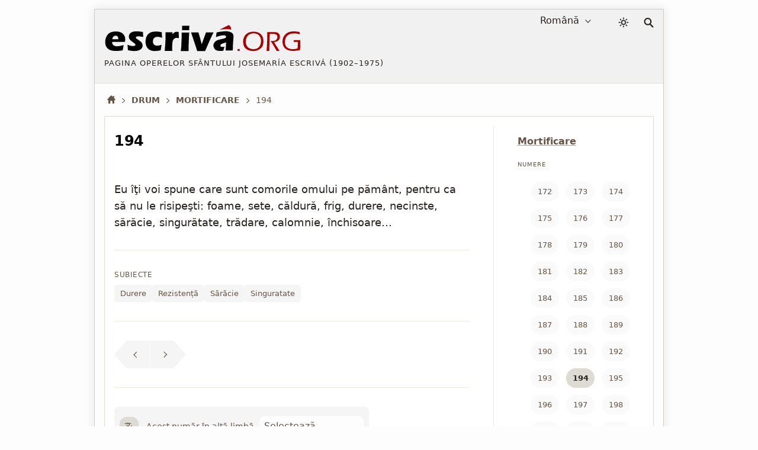

--- FILE ---
content_type: text/html; charset=utf-8
request_url: https://escriva.org/ro/camino/194/
body_size: 19075
content:
<!DOCTYPE html><html lang="ro"><head><meta charset="utf-8"><meta name="viewport" content="width=device-width"><meta name="color-scheme" content="dark light"><title>Drum · 194 · escriva.org</title><style>@view-transition{navigation:auto}body{min-height:50vh}body.random #content{min-height:50vh}#content,footer{display:none}:root{--white:#fff;--black:#000;--red-classic:#a00;--yellow:#ff0;--marron:#988067;--bg-brown:#ebe4d9;--bg-gray-f1:#f1f1f1;--bg-gray-f5:#f5f5f5;--bg-gray-fa:#fafafa;--bg-gray-fd:#fdfdfd;--fnt-body:#4d4d4d;--fnt-destacado:#4b443a;--fnt-black:#26221e;--fnt-medium-gray:#605c56;--fnt-breadcrumb:#654;--fnt-footer-cols:#656;--bd-gray-5:#585756;--bd-gray-9:#999;--bd-gray-a:#a4a098;--bd-gray-c:#cecbc4;--bd-gray-d:#dedbd4;--bd-gray-e:#ece9e3;--target-pulse:#070707b2;--target-pulse-2:#07070700;--hovertransition:.3s cubic-bezier(0.46,0.03,0.52,0.96);--sidebartransition:cubic-bezier(.17,.67,1,1)}:root.dark-mode{--white:#333;--black:#fff;--red-classic:#b00;--yellow:#aaa;--marron:#ddd;--bg-brown:#455;--bg-gray-f1:#202020;--bg-gray-f5:#282828;--bg-gray-fa:#303030;--bg-gray-fd:#333;--fnt-body:#ccc;--fnt-destacado:#ccc;--fnt-black:#ddd;--fnt-medium-gray:#dcb;--fnt-breadcrumb:#ddd;--fnt-footer-cols:#dcb;--bd-gray-5:#585756;--bd-gray-9:#888;--bd-gray-a:#a4a098;--bd-gray-c:#585756;--bd-gray-d:#505050;--bd-gray-e:#585756;--target-pulse:#888888b2;--target-pulse-2:#88888800}#sun{transition-duration:.4s;transition-timing-function:var(--hovertransition);transition-property:opacity,transform;opacity:1;transform:scale(1);transform-origin:center}#moon{transition-duration:.4s;transition-timing-function:var(--hovertransition);transition-property:opacity,transform;opacity:0;transform:scale(0.5);transform-origin:center}.dark-mode #sun{transition-duration:.7s;opacity:0;transform:scale(1.5)}.dark-mode #moon{opacity:1;transform:scale(1)}html,body,div,span,h1,h2,h3,h4,h5,h6,p,a,em,img,strong,sub,sup,b,i,ol,ul,li,fieldset,form,label,legend,article,aside,figure,footer,header,nav,section,address{margin:0;padding:0}ul,ol{list-style:none}html:lang(ar) h1,html:lang(ar) h2.title,html:lang(ar) .card-title{letter-spacing:0}html{background:var(--bg-gray-fd);color:var(--fnt-body);font-family:system-ui,sans-serif;font-size:16px;line-height:1.5385;font-variant-numeric:lining-nums;text-rendering:optimizeSpeed;-webkit-tap-highlight-color:#0003;scrollbar-gutter:stable;-webkit-text-size-adjust:none;text-size-adjust:none}a{color:inherit;text-decoration:underline;text-underline-offset:2px;text-decoration-skip-ink:none;text-decoration-style:solid;text-decoration-thickness:from-font;text-decoration-color:var(--bd-gray-a)}header a,.books-grid a,.missing-books-snap-slide a,.indices-home a,#sidebar ul a,.pagination a,.subjects a,.abecedario a,.socials a,.point-number a:not(.no-numeros),a.note,.breadcrumb a{text-decoration:none}svg{width:16px;height:16px;display:block;fill:currentColor;stroke-width:0;stroke:currentColor}#skip a{position:absolute;left:-10000px;top:auto;width:1px;height:1px;padding:5px;display:inline-block;margin:10px;overflow:hidden}.hidden-label{position:absolute;clip:rect(1px,1px,1px,1px);padding:0;border:0;height:1px;width:1px;overflow:hidden;color:var(--black);background:var(--white)}#cabecera{display:grid;gap:20px;grid-template-areas:"logo lang dark search";grid-template-columns:1fr auto 28px 17px;padding:4px 16px;font-size:16px;color:var(--fnt-black);-webkit-user-select:none;user-select:none;background:var(--bg-gray-f1);margin-bottom:16px;border-bottom:1px solid var(--bd-gray-d);-webkit-tap-highlight-color:transparent}.homepage #cabecera{margin-bottom:32px}#logo{grid-area:logo}#lang-selection{grid-area:lang;margin-right:16px;position:relative}#colormode{grid-area:dark}#btndarklight{padding:9px 5px}form,fieldset{border-style:none}input,button,textarea,select{font:inherit;color:inherit;-webkit-appearance:none;-moz-appearance:none;appearance:none;border-radius:0}button{all:unset}input[type="search"]::-webkit-search-decoration,input[type="search"]::-webkit-search-cancel-button,input[type="search"]::-webkit-search-results-button,input[type="search"]::-webkit-search-results-decoration{display:none}main,.stats-wrap{padding:0 16px}.contenidoysidebar,.full{background:var(--white)}select{width:fit-content;padding:3px 6px;background-color:transparent;cursor:pointer;border:0}select::-webkit-scrollbar{width:5px}.arrow{width:10px;height:10px;position:absolute;top:11px;pointer-events:none}.icon-logo{width:clamp(150px,calc(88px + 19vw),383px);height:auto}#dot,#org,#acento{color:var(--red-classic);fill:currentColor}.dark-mode #escriva{fill:var(--fnt-black)}.logo-claim{font-size:13px;line-height:1.4;letter-spacing:1px;text-transform:uppercase;margin-top:9px}.icon-color-mode{width:18px;height:auto;stroke-width:.5px}.icon-lupa{width:17px;height:auto}#search{grid-area:search;position:relative;padding:10px 0}#input_search{display:block;position:absolute;top:14px;right:5px;opacity:0;width:36px;height:33px;border:1px solid transparent;background:var(--white);color:var(--bg-gray-f5);font-size:16px;padding:9px 10px 8px 15px;cursor:pointer}#button-search{all:unset;opacity:0;transition:none;position:absolute;right:5px;top:14px;width:26px;height:34px;z-index:-1}</style><style media="screen and (min-width: 576px)">#showsidebar,#closesidebar{display:none}html{margin:0 16px}body{margin:15px 15px 40px 15px;border:1px solid var(--bd-gray-c);box-shadow:0 0 15px 3px #0001;max-width:960px;margin-left:auto;margin-right:auto}#cabecera{max-width:960px;margin-left:auto;margin-right:auto;align-content:start;align-items:start}.logo-titulo{padding:20px 0}#select_lang{padding-right:25px;direction:rtl;text-align:right}#select_lang:focus,#select_lang:active{direction:ltr;text-align:left}.arrow{right:5px}</style><style media="screen and (max-width: 576px), print">#showsidebar,#closesidebar{display:block}.logo-titulo{padding:20px 16px}#lang-selection{display:none}.homepage #lang-selection{display:block;margin-left:16px}.homepage #btndarklight{margin-right:16px}.homepage #search{margin:0 15px 0 0}@media(min-width:334px){.has-sidebar #cabecera{gap:24px}}#cabecera{grid-template-areas:"logo dark search";grid-template-columns:1fr auto auto;align-content:center;align-items:center;padding:0 16px 0 0;gap:16px;touch-action:manipulation}.has-sidebar #cabecera{grid-template-areas:"logo dark search sidebar";grid-template-columns:1fr auto auto auto}.homepage #cabecera{gap:5px;padding:0 0 5px 0;grid-template-areas:"logo logo logo" "lang dark search";grid-template-rows:auto 36px}.homepage #logo{border-bottom:1px solid var(--bd-gray-c)}.logo-claim{display:none}.homepage .logo-claim{display:block;font-size:12px}#select_lang{padding-left:20px}.arrow{left:0}</style><meta name="description" content="Text aparținând numărului 194 din cartea „Drum” de Josemaría Escrivá de Balaguer, în capitolul „Mortificare”."><meta name="twitter:card" content="summary"><meta name="twitter:site" content="@sjosemaria"><meta name="twitter:dnt" content="on"><meta name="twitter:widgets:csp" content="on"><meta property="og:site_name" content="escriva.org"><meta property="og:url" content="https://escriva.org/ro/camino/194/"><meta property="og:image" content="https://escriva.org/escriva-org-redes-600.png"><meta property="og:title" content="Drum · 194 · escriva.org"><meta property="og:description" name="description" content="Text aparținând numărului 194 din cartea „Drum” de Josemaría Escrivá de Balaguer, în capitolul „Mortificare”."><link rel="manifest" href="/ro/manifest.json" crossorigin="use-credentials"><link rel="icon" href="/favicon.ico" sizes="any"><link rel="icon" href="/favicon.svg" type="image/svg+xml"><link rel="mask-icon" href="/safari-pinned-tab.svg" color="#555555"><meta name="application-name" content="escriva.org"><meta name="theme-color" media="(prefers-color-scheme: light)" content="#434343"><meta name="theme-color" media="(prefers-color-scheme: dark)"  content="#26221e"><link rel="canonical" href="https://escriva.org/ro/camino/194/"><script type=speculationrules> { "prefetch": [ { "where": { "href_matches": "/*" }, "eagerness": "immediate" } ], "prerender": [ { "where": { "href_matches": "/*" }, "eagerness": "moderate" } ] } </script></head><body id="body" class="pointview has-sidebar camino"><div id="skip"><a href="#content">Treceți la Conținutul principal</a></div><header><div id="cabecera"><div id="logo"><a href="/ro/" title="Acasă · escriva.org"><div class="logo-titulo"><div class="logo-autor"><svg class='icon-logo' viewBox="0 0 188 28" aria-label="Logo escriva.org"><path id="acento" fill="#a00" d="m119.6 1.3-9.2 4.6c1.8-.3 3.7-.6 5.5-.6 4.2-.2 5.7.5 5.7.5.7-2.6-2-4.5-2-4.5h0z"></path><path id="escriva" fill="#000" d="m19.9 17.6-12.3 0c0 .2 0 .4 0 .5 0 1.2.5 2.2 1.4 2.8.9.6 2 .9 3.3.9.8 0 1.7-.1 2.6-.3 1-.2 2.2-.5 3.7-.9-.1.7-.4 2.4-.9 5.1-1.4.3-2.5.4-3.4.5-.9.1-1.9.1-2.8.1-1.4 0-2.7-.1-3.8-.3-1.2-.2-2.2-.5-3-1-.8-.5-1.6-1.1-2.1-1.8-.6-.7-1-1.6-1.3-2.6-.3-1-.4-2-.4-3.1 0-1.5.3-2.9.9-4.4.6-1.4 1.4-2.6 2.3-3.4.9-.8 2-1.4 3.3-1.7 1-.3 2.2-.5 3.5-.5 1.3 0 2.6.1 3.8.5 1.2.3 2.2.8 3.1 1.6.8.8 1.4 1.6 1.8 2.6.4 1 .5 2 .5 3.1 0 .7-.1 1.4-.2 2.2l-.1.1.1 0 0 0zm-6.7-4.7c-.2-.4-.5-.8-.9-1-.4-.2-.9-.3-1.4-.3-.4 0-.7.1-1 .2-.3.1-.6.3-.9.5-.3.2-.5.5-.7.8-.2.3-.3.6-.4.8-.1.3-.2.6-.2 1.1h5.8c0-.2 0-.4 0-.5 0-.6-.1-1.1-.3-1.6l0 0v0zm19.7-.7c-.9 0-1.6.1-2 .3-.4.2-.6.5-.6.9 0 .1 0 .3.1.4.1.1.1.2.3.4.1.1.3.3.5.4.2.1.6.4 1.3.9s1.2.9 1.7 1.2c.7.5 1.2 1 1.5 1.4.4.4.6.9.8 1.4.2.5.3 1 .3 1.6 0 .8-.2 1.6-.6 2.3-.4.7-1 1.3-1.8 1.7-.8.5-1.7.8-2.6 1-1 .2-1.9.3-2.9.3-.7 0-1.5-.1-2.6-.2-1-.1-2.2-.3-3.6-.6-.027-.5-.052-1.014-.1-1.6-.054-.641-.1-1.3-.2-2.4l-.1-1.3c1.1.4 2.1.8 2.9 1 .8.2 1.6.3 2.3.3.6 0 1-.1 1.4-.2.4-.1.6-.3.8-.5.2-.2.2-.4.2-.6 0-.2-.1-.4-.2-.6-.1-.2-.4-.4-.8-.8-1-.7-1.8-1.3-2.5-1.9-.7-.6-1.3-1.1-1.7-1.5s-.6-.9-.8-1.4c-.2-.5-.3-1.1-.3-1.6 0-1 .3-1.9.8-2.7.6-.8 1.4-1.4 2.5-1.8 1.1-.4 2.4-.6 4-.6 1.6 0 3.7.2 6.2.6l.3 4.9c-1.8-.4-3.2-.7-4.5-.7zm18.2.5c-.342.011-1.2-.1-2.4.5-.7.4-1.2.9-1.5 1.5-.3.7-.5 1.4-.5 2.3 0 .9.1 1.6.4 2.3.3.6.8 1.1 1.4 1.4.7.3 1.4.5 2.2.5.4 0 .9 0 1.4-.1.6-.1 1-.2 1.4-.3.4-.1.9-.3 1.5-.5-.1.5-.2 1.3-.4 2.6l-.5 2.8c-1.8.4-3.6.7-5.4.7-1.3 0-2.4-.1-3.3-.4-1.1-.3-2.2-.8-3-1.6-.9-.8-1.6-1.7-2-2.8-.5-1.3-.8-2.7-.8-4.3 0-1.4.2-2.8.7-4.2.5-1.3 1.2-2.5 2.2-3.3 1-.9 2-1.4 3.2-1.8 1.2-.3 2.5-.4 3.9-.4.8 0 1.7 0 2.5.1.8.1 1.9.3 3.1.6l.009.407c0 .4.05.757.062 1.327 0 .4.049 1.068.1 2.1l.1 1.6c-1.9-1-3.9-1-4.366-1.035zm18.7 1c-.742-.077-1.3.1-1.8.3-.5.2-1 .5-1.3.9-.4.4-.7.9-.9 1.6-.2.6-.4 1.6-.5 2.9-.1 1.3-.1 2.9-.1 4.6 0 .6 0 1.4.1 2.3-1.321 0-2.4 0-3.6 0-1.1 0-2.4 0-3.7 0l.6-7.8.2-4.5c0-.8 0-1.6 0-2.5 0-.8 0-1.9 0-3.2 1.4 0 2.5 0 3.4 0 1 0 2.1 0 3.3 0l-.1 2c.5-.5.8-.9 1.1-1.2.3-.3.6-.5 1-.7.4-.2.8-.4 1.2-.5.4-.1.8-.1 1.3-.1.4 0 .9.1 1.4.2.011 1.312.062 2.286.1 3.2l.1 2.7c-.614.096-1.2-.1-1.8-.2l0 0zm11.8-10.8-.1 2.2c0 .3 0 .7 0 1.2-1.2 0-2.3 0-3.3 0-1.1 0-2.3 0-3.6 0 .1-1.4.1-2.5.1-3.3 0-.2 0-.6 0-1 1.4 0 2.6 0 3.6 0 1.3 0 2.5 0 3.368 0zm0 5.6c-.2 2.2-.4 4.2-.4 5.8-.1 1.7-.1 3.4-.2 5.3-.1 3.3-.1 5.6-.1 6.8-1.4 0-2.6 0-3.6 0-1 0-2.3 0-3.9 0 .2-1.4.3-2.6.4-3.5s.2-2.1.2-3.5c.1-1.4.1-3 .2-4.8.1-1.8.1-3.8.1-6.1 1.5 0 2.7 0 3.7 0 .8 0 2 0 3.6 0l0 0 0 0v0l0 0zm20.7 5.2-4.5 10.3-1 2.4c-1.4 0-2.6 0-3.7 0-1.1 0-2.4 0-3.9 0l-1.9-5.8-4-12.1c1.3 0 2.6 0 3.7 0 1.2 0 2.3 0 3.4 0 .2.8.6 2.2 1.2 4.2.6 2 1.2 4.4 1.9 7.2l.5-1.5c.1-.2.4-.9.8-2.2l2.8-7.7c1.3 0 2.5 0 3.6 0 1.2 0 2.4 0 3.6 0l-2.5 5.2v0zm21.4 3.2c-.2 2.3-.3 5.3-.4 9-1.1 0-2.3 0-3.4 0-1.1 0-2.3 0-3.5 0 .2-1.3.3-4 .5-8-.365.222-.734.393-1 .5-.268.085-.7.2-1.3.4-.6.2-1.09.362-1.5.506-.35.144-.616.266-.9.5-.257.184-.428.355-.6.6-.1.2-.2.4-.2.7 0 .4.2.7.5 1 .3.3.8.4 1.5.4.2 0 .452-.046.8-.1s.7-.1 1.2-.3c-.3.9-.7 2.2-1.2 4-1 .2-2 .2-2.9.2-1.4 0-2.7-.2-3.6-.6-1-.4-1.7-1-2.2-2-.5-.9-.8-1.8-.8-2.7 0-.6.1-1.1.3-1.6.2-.5.5-1 .9-1.5.4-.5.9-.9 1.4-1.3.6-.4 1.3-.7 2.3-1 1-.3 2.2-.6 3.6-.9.6-.1 1.191-.238 1.7-.4.479-.152.9-.3 1.1-.4.2-.1.358-.247.5-.4.137-.15.212-.252.3-.4.067-.126.1-.3.1-.5 0-.4-.2-.8-.6-1-.4-.2-.9-.4-1.7-.4-2 0-4.5.6-7.5 1.7.2-1.2.337-2.016.4-2.4s.177-1.083.3-2.1c3.4-.7 6.3-1.1 8.7-1.1 1.4 0 2.6.1 3.8.5 1.1.3 2 .8 2.7 1.5.6.7 1 1.7 1 3 0 .7-.1 2.1-.3 4.4l0 0 0 0 0 .2z"></path><path id="dot" fill="#a00" d="m129.912 26.366c-.408-.017-.736-.017-.977-.017-.256 0-.567 0-.992.017.033-.479.057-.864.057-1.144 0-.272.016-.537.016-.771.424.019.752.019.992.019.256 0 .568 0 .992-.019-.016.354-.04 1.009-.04 1.009l0 0c0 0-.04.623-.056.903l.008.003 0 0z"></path><path id="org" fill="#a00" d="m150.2 23.7c-.9.9-2 1.5-3.3 2-1.3.4-2.6.7-4.1.7-1.4 0-2.6-.2-3.9-.6-1.2-.4-2.3-1-3.2-1.8-.9-.8-1.5-1.8-1.9-2.9-.4-1.1-.6-2.3-.6-3.6 0-1.4.2-2.7.7-4 .5-1.3 1.2-2.4 2.1-3.2.9-.9 2-1.5 3.3-2 1.3-.4 2.6-.6 4.1-.6 1.3 0 2.6.2 3.7.6 1.2.4 2.2 1 3.1 1.9.9.9 1.5 1.9 1.9 2.9.4 1.1.6 2.3.6 3.5.1 1.3-.347 3.514-.5 4-.229.747-.5 1.3-.7 1.6-.231.337-.5.7-.592.805l-.5.5zm-1.7-12.4c-.6-.7-1.4-1.2-2.3-1.5-.9-.3-1.8-.5-2.8-.5-1.1 0-2.1.2-3 .5-1 .4-1.8.9-2.5 1.6-.7.8-1.2 1.6-1.6 2.7-.4 1-.5 2.1-.5 3.2 0 1 .2 2 .5 3 .3.9.8 1.7 1.5 2.4.7.6 1.4 1.1 2.4 1.4.9.3 1.9.5 2.9.5 1 0 2-.2 2.9-.5.9-.3 1.7-.8 2.4-1.6.7-.7 1.2-1.6 1.5-2.6.3-1 .5-2.1.5-3.2 0-1.2-.4-2.8-.5-3-.1-.3-.8-1.8-1.4-2.4l0 0 0 0zm18.9 4.5c.001 0-.776.799-1.4 1.1-.4.2-.9.4-1.5.5-.4.1-1 .2-1.7.3l2.3 3.7 2.4 3.7c.2.3.4.6.7 1.2-.7 0-1.1 0-1.4 0-.2 0-.7 0-1.4 0l-1-1.8c-.2-.4-.4-.7-.6-1-.2-.4-.4-.7-.6-1.1l-3-4.9c-.1-.2-.3-.5-.6-1 .7.1 1.3.2 1.8.2.9 0 1.7-.1 2.4-.4.7-.3 1.3-.7 1.7-1.4.4-.6.6-1.3.6-2.1 0-.4-.1-.8-.2-1.1-.1-.4-.3-.6-.6-.9-.294-.21-.571-.401-.8-.5-.323-.156-.5-.2-.9-.3-.4-.1-.8-.1-1.3-.1l-1.9 0c-.8 0-1.3 0-1.6 0-.3 6-.4 11.4-.5 16.4l-1.3 0c-.2 0-.6 0-1.3 0l.3-3.6.3-6.6.1-5.6c0-1.1 0-1.9 0-2.4 1.1 0 2 0 2.6 0 .6 0 1.3 0 2 0 .7 0 1.3 0 1.8 0 .8 0 1.6.1 2.3.2.7.1 1.3.4 1.8.8.5.4.9.9 1.2 1.4.3.6.337 1.202.387 1.884l0 .013c0 .2.1.4-.2 1.8-.085.358-.2.6-.333.805l-.222.363zm14.4-6.4c-1.2 0-2.3.2-3.4.5-1.1.4-2 .9-2.8 1.7-.8.7-1.4 1.7-1.7 2.7-.4 1.1-.6 2.2-.6 3.4 0 1 .2 2 .5 2.9.3.9.8 1.7 1.5 2.2.7.6 1.4 1 2.4 1.3.9.3 2 .5 3.1.5.6 0 1.3-.1 2.2-.2.8-.1 1.7-.3 2.5-.6l.3-6.3h-1.2c-.8 0-1.8 0-2.9.1.052-.612.078-1.19.1-1.8 1.5 0 2.7 0 3.5 0 .9 0 1.9 0 3 0-.134 2.621-.296 5.784-.4 9.6-2.7.6-5 .9-6.9.9-1.4 0-2.8-.2-4-.6-1.3-.4-2.4-.9-3.3-1.7-.9-.7-1.5-1.7-2-2.9-.4-1.2-.7-2.4-.7-3.7 0-1.5.3-2.9.8-4.2.6-1.3 1.4-2.4 2.4-3.3 1-.9 2.2-1.5 3.4-1.9 1.3-.4 2.7-.6 4.2-.6 1.7 0 3.6.2 5.7.7.021.701.05 1.388.1 2.2-1.2-.4-2.3-.7-3.2-.8-1.151-.1-1.9-.1-2.6-.1l0 0z"></path></svg></div><div class="logo-claim">Pagina operelor Sfântului Josemaría Escrivá (1902&#65279;–&#65279;1975) </div><h1 class="hidden-label">escriva.org</h1></div></a></div><div id="lang-selection"><label for="select_lang" class="hidden-label">Selectare de limbă</label><select id="select_lang"><option value='/es/' >Español</option><option value='/bg/' >Български</option><option value='/ca/' >Català</option><option value='/cs/' >Česky</option><option value='/de/' >Deutsch</option><option value='/en/' >English</option><option value='/eu/' >Euskara</option><option value='/fi/' >Suomi</option><option value='/fr/' >Français</option><option value='/gl/' >Galego</option><option value='/hr/' >Hrvatski</option><option value='/it/' >Italiano</option><option value='/ja/' >日本語</option><option value='/ko/' >한국어</option><option value='/lt/' >Lietuvių</option><option value='/lv/' >Latviešu</option><option value='/hu/' >Magyar</option><option value='/nl/' >Nederlands</option><option value='/pl/' >Polski</option><option value='/pt-br/' >Portuguese (Brazil)</option><option value='/pt-pt/' >Portuguese (Portugal)</option><option value='/ro/' selected='selected'>Română</option><option value='/ru/' >Русский</option><option value='/sk/' >Slovenčina</option><option value='/sl/' >Slovenščina</option><option value='/sv/' >Svenska</option><option value='/zh-hans/' >简体中文</option><option value='/zh-hant/' >繁體中文</option></select><svg class='arrow' viewBox='0 0 56 32' ><polyline fill='none' stroke='currentColor' stroke-width='6' stroke-linecap='round' stroke-linejoin='round' points='50,4 28,28 5,4'></polyline></svg></div><div id="colormode"><button id="btndarklight" title="Activare mod culoare"><svg class='icon-color-mode' viewBox="0 0 24 24"><title>Icon color mode</title><path id="moon" d="m22 12.9c0-.2 0-.5-.2-.7-.3-.4-1-.5-1.4-.2-.9.7-2.1 1.1-3.2 1.2-1.4.1-2.8-.3-4-1.2-1.3-1-2.1-2.4-2.4-3.9s.1-3.1 1.1-4.5c.1-.2.2-.4.2-.7-.1-.6-.5-1-1.1-.9-2.3.2-4.3 1.2-5.9 2.7-1.7 1.6-2.9 3.8-3.1 6.4-.3 2.7.6 5.3 2.3 7.3s4 3.3 6.8 3.6 5.3-.6 7.3-2.3 3.3-4 3.6-6.8zm-2.4 1.8c-.5 1.4-1.3 2.5-2.4 3.4-1.6 1.3-3.6 2-5.8 1.8s-4.1-1.3-5.4-2.9-2-3.6-1.8-5.8c.2-2 1.1-3.8 2.5-5.1.8-.7 1.7-1.3 2.7-1.7-.5 1.3-.6 2.6-.4 3.9.3 2 1.4 3.9 3.2 5.2 1.6 1.2 3.4 1.7 5.3 1.5.8-.1 1.5-.2 2.2-.5z"></path><path id="sun" d="m17.4 11.9c0-1.5-.7-3-1.6-3.9-1-.8-2.5-1.6-3.9-1.6-1.4 0-3 .7-3.9 1.6s-1.6 2.5-1.6 3.9c0 1.4.7 3 1.6 3.9 1 .9 2.4 1.6 3.9 1.6 1.4 0 3-.7 3.9-1.6.8-1 1.6-2.5 1.6-3.9zm-1.9 0c0 1-.3 1.9-1.1 2.5-.8.7-1.5 1.1-2.5 1.1-1 0-2-.3-2.5-1.1-.7-.8-1.1-1.5-1.1-2.5 0-1 .3-2 1.1-2.5.8-.7 1.5-1.1 2.5-1.1 1 0 1.9.3 2.5 1.1.7.6 1.1 1.5 1.1 2.5zm-4.5-10.1v1.9c0 .6.3.9.9.9.6 0 .9-.3.9-.9v-1.9c0-.6-.3-.9-.9-.9-.6 0-.9.3-.9.9zm0 18.3v1.9c0 .6.3.9.9.9.6 0 .9-.3.9-.9v-1.9c0-.6-.3-.9-.9-.9-.6.1-.9.4-.9.9zm-6.9-14.7 1.3 1.3c.3.3.9.3 1.3 0 .3-.3.3-.9 0-1.3l-1.3-1.3c-.3-.3-.9-.3-1.3 0-.3.4-.3 1 0 1.3zm13.1 13 1.3 1.3c.3.3.9.3 1.3 0 .4-.3.3-.9 0-1.3l-1.3-1.3c-.3-.3-.9-.3-1.3 0-.5.4-.5 1 0 1.3zm-15.4-5.6h1.9c.6 0 .9-.3.9-.9 0-.6-.3-.9-.9-.9h-1.9c-.6 0-.9.3-.9.9 0 .6.3.9.9.9zm18.3 0h1.9c.6 0 .9-.3.9-.9 0-.6-.3-.9-.9-.9h-1.9c-.6 0-.9.3-.9.9.1.6.4.9.9.9zm-14.7 6.9 1.3-1.3c.3-.3.3-.9 0-1.3-.3-.3-.9-.3-1.3 0l-1.3 1.3c-.3.3-.3.9 0 1.3.4.3 1 .3 1.3 0zm13-13 1.3-1.3c.3-.3.3-.9 0-1.3-.3-.4-.9-.3-1.3 0l-1.3 1.3c-.3.3-.3.9 0 1.3.4.4 1 .4 1.3 0z"></path></svg></button></div><script> let darkModeState = false; const useDark = window.matchMedia("(prefers-color-scheme: dark)"); function toggleDarkMode(state) { document.documentElement.classList.toggle("dark-mode", state); darkModeState = state; } function setDarkModeLocalStorage(state) { localStorage.setItem("dark-mode", state); } toggleDarkMode(localStorage.getItem("dark-mode") == "true"); useDark.addListener((evt) => toggleDarkMode(evt.matches)); btndarklight.addEventListener("click", () => { darkModeState = !darkModeState; toggleDarkMode(darkModeState); setDarkModeLocalStorage(darkModeState); }); </script><div id="search"><svg class='icon-lupa' viewBox="0 0 32 32" aria-hidden="true"><path fill="none" stroke-width="4" stroke-linecap="round" d="M20 20l9 9M13 2c5.5 0 10 4.5 10 10 0 5.5-4.5 10-10 10C7.5 22 3 17.5 3 12 3 6.5 7.5 2 13 2z"></path></svg><form action="/ro/search/" method="get"><fieldset><legend class="hidden-label">Caută</legend><span id="label-search" class="hidden-label">Caută text...</span><div id="tapar"><div id="popup"><input type="search" enterkeyhint="search" id="input_search" name="query" placeholder="Caută…" title="Caută…" aria-labelledby="label-search" autocomplete="off"><input type="submit" id="button-search" value="" aria-labelledby="label-search" title="Caută" tabindex="-1"></div></div></fieldset></form></div><button id="showsidebar" type="button" title="Bară laterală"><svg class='icon-show-sidebar' viewBox="0 0 32 32"><path d="m4.6 31.5h22.8c2.7 0 4.1-1.8 4.1-5.2v-20.5c0-3.5-1.4-5.2-4.1-5.2h-22.8c-2.7 0-4.1 1.7-4.1 5.2v20.6c-.1 3.4 1.3 5.1 4.1 5.1zm.7-2.9c-1.1 0-1.8-.9-1.8-2.6v-19.8c0-1.7.6-2.6 1.8-2.6h12.7v25h-12.7zm21.1-25c1.3 0 2 .9 2 2.6v19.8c0 1.7-.7 2.6-2 2.6h-5.7v-25h5.7zm-3.4 5.1h3.6c.5 0 1-.5 1-.9 0-.5-.4-1-1-1h-3.6c-.5 0-.9.4-.9 1 0 .4.4.9.9.9zm0 4.6h3.6c.5 0 1-.5 1-1 0-.5-.4-.9-1-.9h-3.6c-.5 0-.9.4-.9.9 0 .6.4 1 .9 1zm0 4.3h3.6c.5 0 1-.4 1-.9s-.4-1-1-1h-3.6c-.5 0-.9.4-.9 1s.4.9.9.9zm0 8.1h3.6c.5 0 1-.4 1-.9 0-.5-.4-.9-1-.9h-3.6c-.5 0-.9.4-.9.9 0 .5.4.9.9.9zm0-4.1h3.6c.5 0 1-.4 1-.9 0-.5-.4-.9-1-.9h-3.6c-.5 0-.9.4-.9.9 0 .5.4.9.9.9z"></path></svg></button></div></header><style>body{min-height:auto}#content,footer{display:block}#skip a:focus{position:static;width:auto;height:auto}h1,h2,ul,.destacado,.pre-destacado,.pagination,#label,.icon-logo{text-wrap:balance}img{border:0;max-width:100%;height:auto;font-style:italic;color:var(--fnt-breadcrumb)}img,picture,source{display:block}::placeholder{opacity:1;font-style:italic;color:var(--fnt-breadcrumb)}hr{margin:40px 0;height:0;border-top:0;border-bottom:1px solid var(--bd-gray-a)}.scriptural-view hr{margin:0 0 20px 0;border-bottom:1px solid var(--bd-gray-e)}a:focus-visible,input:focus-visible,select:focus-visible,button:focus-visible,a:focus .logo-titulo{outline:3px solid #a009;outline-offset:-2px}a:focus:not(:focus-visible),input:focus:not(:focus-visible),select:focus:not(:focus-visible),button:focus:not(:focus-visible),a:focus:not(:focus-visible) .logo-titulo{outline:0}input:focus{border-color:transparent}option{color:var(--fnt-black);background:var(--bg-gray-f1)}#input_search:focus{opacity:1;width:378px;height:34px;cursor:auto;outline:0;color:var(--fnt-body);border:1px solid var(--bd-gray-5);transition:box-shadow .5s,width .5s,background .5s,color 1s,opacity .1s,border-color .1s}#popup{outline:0}#tapar{position:absolute;top:-13px;right:-10px}#tapar:focus-within{width:920px;height:70px}@media(hover:hover){#cabecera a:hover{background:inherit}}h1,h2,h3,h4,h5,h6{font-weight:normal}address{font-style:normal}@media(hover:hover){a:hover,.pagination a:hover,.chapter .point-number>h2>a:not(.no-numeros):hover{background:var(--bg-brown);transition:all var(--hovertransition)}}@keyframes target-anim{0%{background-color:var(--yellow);box-shadow:0 0 0 0 var(--target-pulse);border-radius:16px}50%{background-color:inherit;box-shadow:0 0 0 10px var(--target-pulse-2);border-radius:16px}100%{background-color:inherit;box-shadow:0 0 0 0 var(--target-pulse-2);border-radius:16px}}a:target,.sub-subject:target>div,.scriptural-view p:target,h2:target{animation-name:target-anim;animation-duration:1s}@keyframes target-anim-puntos{0%{background-color:var(--yellow);box-shadow:0 0 0 0 var(--target-pulse);border-radius:16px}50%{background-color:var(--bg-gray-f1);box-shadow:0 0 0 10px var(--target-pulse-2);border-radius:16px}100%{background-color:var(--bg-gray-f1);box-shadow:0 0 0 0 var(--target-pulse-2);border-radius:16px}}h2 a:target{animation-name:target-anim-puntos}:target{scroll-margin-top:4em;outline:none !important}.destacado{color:var(--fnt-breadcrumb);font-size:10px;text-transform:uppercase;padding:6px 0;margin-bottom:8px;width:100%;letter-spacing:1px}.pre-destacado{color:var(--fnt-breadcrumb);font-size:16px;font-weight:bold;line-height:1.3;margin-bottom:15px}.libro{text-transform:uppercase}@media(hover:hover){#lang-selection:hover select,#lang-selection:hover .arrow{color:var(--red-classic);transition:all var(--hovertransition)}}@media(hover:hover){.icon-logo:hover #escriva{stroke-width:.15px;stroke:var(--black)}.icon-logo:hover #dot,.icon-logo:hover #org{transition:fill 2s ease .2s;fill:var(--fnt-black)}@keyframes accent{0%{fill:var(--fnt-black)}100%{fill:transparent;transform:scale(0.3) translate(100%,-100%) rotate(400deg)}}.icon-logo:hover #acento{fill:var(--fnt-black);animation:1s ease-in 2s forwards accent;transform-box:fill-box;transform-origin:50% 50%}.breadcrumb .inicio:hover .icon-casita{transform:scale(1.15);opacity:.9}}@media(hover:hover){#search:hover .icon-lupa,#btndarklight:hover .icon-color-mode,#showsidebar:hover .icon-show-sidebar,#closesidebar:hover .icon-close-sidebar{color:var(--red-classic);transition:all var(--hovertransition)}#search:hover,#btndarklight:hover,#showsidebar:hover,#closesidebar:hover{cursor:pointer}}h1{color:var(--black);font-weight:bold;font-size:24px;line-height:1.3;letter-spacing:-.5px;margin:10px 0 32px 0}.book h1{text-transform:uppercase}h2.title{font-weight:bold;font-size:20px;line-height:1.3;letter-spacing:-.5px;margin:48px 0 16px 0}.description{font-size:16px;line-height:1.3;text-transform:uppercase}.imperavi-body .chapter-description{font-size:16px;line-height:1.3;font-style:italic;margin:50px 0}.breadcrumb{color:var(--fnt-breadcrumb);font-size:14px;line-height:1.8;text-transform:uppercase;padding-bottom:14px;-webkit-tap-highlight-color:transparent}.breadcrumb span,.breadcrumb svg,.breadcrumb a{display:inline;vertical-align:baseline;line-height:19px;-webkit-box-decoration-break:clone;box-decoration-break:clone}.breadcrumb a{font-weight:bold;margin-right:3px}.breadcrumb a::after{content:url("data:image/svg+xml,%3Csvg xmlns='http://www.w3.org/2000/svg' viewBox='0 0 32 56'%3E%3Cpath fill='none' stroke-width='7' stroke-linecap='round' stroke-linejoin='round' stroke='%23654' d='M1.479,0.781l28.8,26.403l-28.8,27.595'%3E%3C/path%3E%3C/svg%3E");display:inline-block;height:auto;width:5px;padding:0 3px 0 6px}html:lang(ar) .breadcrumb a::after{padding:0 3px 3px 6px;transform:rotate(-180deg)}.dark-mode .breadcrumb a::after{content:url("data:image/svg+xml,%3Csvg xmlns='http://www.w3.org/2000/svg' viewBox='0 0 32 56'%3E%3Cpath fill='none' stroke-width='7' stroke-linecap='round' stroke-linejoin='round' stroke='%23ddd' d='M1.479,0.781l28.8,26.403l-28.8,27.595'%3E%3C/path%3E%3C/svg%3E")}.breadcrumb span{padding:0 5px}.breadcrumb a:hover::after{background:var(--bg-gray-fd)}.icon-casita{height:14px;width:auto;margin-bottom:-1px;padding-right:5px}.icon-arrow{color:var(--fnt-breadcrumb);transform:rotate(-90deg);height:6px;width:auto}html:lang(ar) .icon-arrow{transform:rotate(90deg)}.prev .icon-arrow{transform:rotate(90deg)}html:lang(ar) .prev .icon-arrow{transform:rotate(-90deg)}a.inicio{padding-left:5px}@media(hover:hover){a.inicio{background:inherit}}.eula ul{text-wrap:auto}.eula-date{font-style:italic}.imperavi-body{color:var(--fnt-black);font-size:18px;line-height:1.61;text-wrap:pretty}.imperavi-body p,.imperavi-body h2,.imperavi-body>div{margin-bottom:20px}.imperavi-body h2,.imperavi-body h3,.imperavi-body h4,.imperavi-body h5,.imperavi-body h6{font-size:inherit;font-weight:bold;width:fit-content;padding-right:10px;margin-right:-10px;padding-left:10px;margin-left:-10px}.imperavi-body>ul{margin-bottom:0}.question{font-weight:bold}sup{font-size:12px;vertical-align:top}.imperavi-body li{padding-bottom:15px}.imperavi-body ul{list-style:square inside none}.imperavi-body ol{list-style:decimal inside none}.bottom-block:not(:empty){color:var(--fnt-breadcrumb);margin:32px 0;border-top:1px solid var(--bd-gray-e);padding-top:32px}#select_translate{line-height:1.4;font-size:16px;text-decoration:none;background:var(--bg-gray-fd);border-radius:8px;padding:6px 8px}@media(hover:hover){#select_translate:hover{color:inherit;transition:background var(--hovertransition);background:var(--bg-brown)}}#translate-selection{display:grid;grid-template-columns:36px auto auto;gap:9px;align-items:center;width:fit-content;font-size:14px;line-height:1.2;background:var(--bg-gray-f5);border-radius:8px;padding:16px 9px}.icon-translate{width:16px;height:auto;background:var(--bd-gray-d);border-radius:12px;padding:8px}.socials{display:flex;flex-wrap:wrap;gap:12px;align-items:center;justify-content:flex-end;margin-left:auto;min-height:46px;font-size:12px;line-height:14px}.socials>li{cursor:pointer}.socials li>a,.socials li>button{display:block;text-align:center}.socials span{color:var(--fnt-breadcrumb);font-size:8.7px;line-height:1;padding:3px 4px;border-radius:5px;letter-spacing:.5px;text-transform:uppercase}#is_api,.is_2014{display:none}.icon-share{margin:0 auto 3px auto;width:32px;height:auto;color:var(--fnt-medium-gray)}.icon-sr-embed{stroke-width:.7;stroke:#fff}@media(hover:hover){.socials a:hover{background:inherit}.socials li:hover span{color:var(--black);background:var(--bg-gray-f1);transition:color var(--hovertransition),background var(--hovertransition)}.socials li:hover .icon-share{color:var(--black);transition:color var(--hovertransition)}}.sidebar-box{margin-bottom:32px}.sidebar-box li{color:var(--fnt-breadcrumb);line-height:1.35}.sidebar-box>ul>li>a{display:block;padding:8px 5px}.sidebar-box .points li{margin:0;border-bottom:0;border-radius:16px;overflow:hidden}.sidebar-box>ul.points>li>a{border-radius:16px}.sidebar-box .points li:not(.current-chapter) a{background:var(--bg-gray-fa)}.sidebar-box .current-chapter{background:var(--bd-gray-d);font-weight:600;color:var(--fnt-black);cursor:default}.sidebar-box .points .current-chapter{border-radius:16px;padding:8px 5px}.sidebar-box>ul>li.book-list>a,.book-list.current-chapter{padding:10px 0}@media(hover:hover){.sidebar-box a:hover{background:var(--bg-gray-f5);transition:background var(--hovertransition)}.sidebar-box .points a:hover{border-radius:16px}}.points{display:grid;grid-template-columns:repeat(auto-fit,3rem);justify-content:center;gap:12px;margin:16px 0 44px 0;font-size:13px;line-height:1;text-align:center;min-width:110px}.listas-de-puntos .current-chapter,.points-as-list .current-chapter div{padding:8px 5px}@media(hover:hover){.sidebar-box li:not(.current-chapter):not(.empty-mother) a:hover,.book .sidebar-box li:not(.current-chapter):not(.empty-mother):hover,.pre-destacado>a:hover{transition:background var(--hovertransition);background:var(--bg-brown)}}div.book-chapter-list{font-size:13px;text-transform:uppercase;color:var(--fnt-breadcrumb);margin:30px 0 10px 0}div.book-intros-list{font-size:16px;font-style:italic;color:var(--fnt-breadcrumb);margin:30px 0 10px 0}.point-number{display:flex;margin-bottom:12px}.point-number:not(.first){margin-top:48px}.pointview .point-number{margin-top:0}.point-number>h2>a{padding:5px}.chapter .point-number>h2{line-height:1.2;margin-top:6px;margin-bottom:6px}.chapter .point-number>h2>a:not(.no-numeros){display:block;padding:6px 10px;border-radius:16px;background:var(--bg-gray-f1)}.chapter .point-number>h2>a.no-numeros{display:block;padding:0}#epigrafes li>a::before{content:"—";display:block;position:absolute;width:14px;height:20px}#epigrafes li>a>div{margin-left:24px}.pagination{display:flex;align-items:stretch;gap:10px}.pagination a,.current{display:flex;align-items:center;justify-content:center;font-size:13px;padding:16px;text-align:center;line-height:1.2;background:var(--bg-gray-f5);border-bottom:0}.pagination.chap,.pagination.poi.bottom{justify-content:end}.pagination a{color:var(--fnt-breadcrumb);font-size:13px}.pagination.poi a{background:var(--bg-gray-f5)}a.prev{clip-path:polygon(100% 0,100% 50%,100% 100%,21px 100%,0 50%,21px 0);padding-left:26px}html:lang(ar) a.prev{transform:rotate(180deg);padding-right:26px;padding-left:16px}a.next{clip-path:polygon(calc(100% - 21px) 0,100% 50%,calc(100% - 21px) 100%,0 100%,0 50%,0 0);padding-right:26px}html:lang(ar) a.next{transform:rotate(180deg);padding-right:16px;padding-left:26px}.title-bottom{color:var(--fnt-breadcrumb);font-size:12px;letter-spacing:.5px;text-transform:uppercase;margin-bottom:8px}.notespoint{font-size:14px;letter-spacing:1px;text-transform:uppercase;line-height:1.2;margin-bottom:16px;width:fit-content}.noteslist{margin-bottom:32px;font-size:13px}.list-notes-bottom{display:flex;align-items:start;gap:10px;margin-bottom:16px}.list-notes-bottom a{margin-left:10px}.list-refs-bottom{display:flex;flex-wrap:wrap;align-items:start;gap:10px;margin-bottom:16px}.note{padding:0 3px;font-weight:normal;font-style:normal}.note-ref{display:flex;gap:7px;align-items:center;justify-content:flex-end;margin-left:auto;flex-shrink:0}.note-ref a,a.icon-ref{margin:0 6px 0 10px;border-radius:50%}.list-refs-bottom>a{display:inline-block;line-height:1}.list-refs-bottom>a:not(:first-child){margin-right:6px;margin-bottom:4px;padding:1px 2px}.icon-notes-ref{border:1px solid currentColor;border-radius:50%;color:var(--fnt-footer-cols);stroke-width:3;stroke-linejoin:round;stroke-linecap:round;width:14px;height:14px;padding:2px;flex-shrink:0}.list-refs-bottom .icon-notes-ref{display:inline-block;margin-bottom:-3px}footer>div{overflow:hidden}.footer-title{font-size:13px;text-transform:uppercase;line-height:1.4;border-bottom:1px solid var(--bd-gray-e);padding-bottom:8px;margin:8px 0 16px 0}.copyright{font-size:14px;color:var(--fnt-breadcrumb);border-top:1px solid var(--bd-gray-d);background:var(--bg-gray-f1);margin-top:16px;padding:0 16px}.copyright a{display:inline-block;padding:3px;margin-bottom:5px}.label>span{font-size:14px;font-weight:bold;line-height:1.2;color:var(--fnt-footer-cols);text-transform:uppercase}footer a{text-decoration-color:transparent}@media(hover:hover){footer a:hover{text-decoration-color:var(--fnt-breadcrumb);background:inherit;transition:text-decoration-color var(--hovertransition)}}footer .column li{margin-bottom:8px}.mas-visto{counter-reset:masvisto;font-size:14px}.mas-visto li{display:grid;grid-template-columns:24px 1fr;column-gap:5px}.mas-visto li::before{counter-increment:masvisto;content:counter(masvisto) ". ";color:var(--fnt-footer-cols);text-align:right;font-weight:bold;width:20px}.copyright div{padding:16px 0;margin-left:-3px}.copyright span{font-weight:bold;padding:0 13px 0 3px}.copyright ul{display:inline}.copyright li{display:inline-block}.copyright li:not(:last-child)::after{color:var(--bd-gray-a);content:"· ";padding:0 7px 0 7px}.conversaciones #epigrafes li{position:relative;overflow:hidden;height:73px;margin-bottom:5px}.conversaciones #epigrafes li::after{content:"";text-align:right;position:absolute;bottom:0;right:0;width:70%;height:25px;background-image:linear-gradient(to right,#ffffff00,#fff 90%)}.dark-mode .conversaciones #epigrafes li::after{background-image:linear-gradient(to right,#33333300,#333 90%)}.santo-rosario .points-as-list li a::before,.santo-rosario .points-as-list li div::before{content:"— "}.subjects{display:flex;flex-wrap:wrap;gap:10px}.subjects a{font-size:13px;padding:7px 10px;line-height:1.2;background:var(--bg-gray-f5);border-radius:5px}@media(hover:hover){.subjects a:hover,.pagination a:hover{background:var(--bg-brown)}}.print-bottom{display:none}.dark-mode img{filter:brightness(.8) contrast(1.2)}.dark-mode .cover{color:#4b443a}.dark-mode .book .cover-mark{color:#26221e}.dark-mode .home-card,.dark-mode .indices{box-shadow:none;border:1px solid transparent}.dark-mode .icon-notes-ref{color:var(--fnt-breadcrumb)}.dark-mode .icon-share{color:var(--yellow)}@media(hover:hover){.dark-mode .home-card:hover,.dark-mode .indices:hover{filter:drop-shadow(0 0 1px #dddddd66) drop-shadow(0 0 8px #aaaaaa0f) drop-shadow(0 0 24px #444)}}</style><style media="screen and (min-width: 576px)">.lista-materias div:nth-child(n+15),section:nth-child(n+2),footer{content-visibility:auto;contain-intrinsic-size:960px 70px}.tres-col-con-imagen{grid-template-columns:160px auto auto;gap:30px}.tres-col-con-imagen img{aspect-ratio:1}#input_search:focus{box-shadow:-30px 0 0 0 var(--bg-gray-f1),-30px 2px 0 0 var(--bg-gray-f1),-30px -2px 0 0 var(--bg-gray-f1),-70px 26px 40px 22px var(--bg-gray-f1)}#popup:focus-within #input_search:not(:placeholder-shown)+#button-search{z-index:1;background-color:var(--fnt-black);background-image:url("data:image/svg+xml,%3Csvg xmlns='http://www.w3.org/2000/svg' stroke='%23ffffff' viewBox='0 0 32 32'%3E%3Cline x1='20' y1='20' x2='29' y2='29' stroke-width='5' stroke-linecap='round' stroke-linejoin='round'%3E%3C/line%3E%3Ccircle fill='none' stroke-width='4' stroke-linecap='round' stroke-linejoin='round' cx='13' cy='12' r='10'%3E%3C/circle%3E%3C/svg%3E");background-repeat:no-repeat;background-size:16px 16px;background-position:right 4px top 10px;cursor:pointer;opacity:1;transition:background-color 1.8s ease-out,filter var(--hovertransition)}@media(hover:hover){#popup:focus-within #input_search:not(:placeholder-shown)+#button-search:hover{filter:brightness(0.9);transition:filter var(--hovertransition)}}.dark-mode #popup:focus-within #input_search:not(:placeholder-shown)+#button-search{background-color:var(--bd-gray-5)}#contenido{padding-right:clamp(30px,calc(15.008px + 2.604vw),40px);border-right:1px solid var(--bd-gray-e)}.whatsapp{display:none !important}.mobile-pdf{display:none !important}.info-row{margin-top:24px}.contenidoysidebar{display:grid;grid-template-areas:"text  sidebar";grid-template-columns:3fr minmax(min-content,1fr);column-gap:clamp(30px,calc(15.008px + 2.604vw),40px);padding:16px;border:1px solid var(--bd-gray-d)}.full{padding:16px;border:1px solid var(--bd-gray-e);max-width:650px;margin:0 auto}#contenido{grid-area:text}#sidebar{grid-area:sidebar}#contenido,#sidebar{min-width:0;min-height:0}#sidebar{margin-top:16px}body:not(.homepage) .stats-wrap{display:none}.homepage .stats-wrap{padding:32px 16px}.homepage .copyright{margin-top:0}.tres-col-footer{display:grid;align-items:start;grid-template-columns:1fr 1fr 1fr;gap:16px;line-height:1.4}.missing-books-snap-slide .home-card{user-select:none}.label{pointer-events:none}.slide{margin-top:16px}.icon-plus{display:none}</style><style media="screen and (max-width: 576px), print">body{min-width:320px}#body:not(.homepage) header{position:sticky;top:0;z-index:1}section:nth-child(1) .books-grid>a:nth-child(n+5){content-visibility:auto;contain-intrinsic-size:100vw 165px}.lista-materias div:nth-child(n+15),section:nth-child(n+2),.bottom-block,footer{content-visibility:auto;contain-intrinsic-size:100vw 300px}:target{scroll-margin-top:calc(4em + 80px)}#showsidebar{grid-area:sidebar;padding:9px 5px}.icon-show-sidebar{width:20px;height:auto}.breadcrumb{margin:0 -16px 16px -16px;border-bottom:1px solid var(--bd-gray-d);padding:0 16px 14px 16px}#sidebar .cover-wrapper{width:75%;margin:0 auto 32px auto}.books-grid>a:first-child .card-description{height:calc(3lh + 1px)}.books-grid>a:first-child .card-description>p{height:calc(3lh + 1px)}.tres-col-con-imagen{grid-template-columns:1fr;gap:20px}.tres-col-con-imagen img{aspect-ratio:1.494}.print{display:none !important}#input_search:focus{width:285px;max-width:70vw;box-shadow:-20px 0 0 0 var(--bg-gray-f1),-40px 0 20px 5px var(--bg-gray-f1)}.indices-home{gap:20px}.info-row{padding:32px 0 24px 0;border-top:1px solid var(--bd-gray-e);border-bottom:1px solid var(--bd-gray-e);margin:32px 0}.stats-wrap{padding-top:32px;margin-bottom:32px;background:var(--white)}.tres-col-footer{display:block;padding:0}.footer-title{font-size:12px;border-bottom:1px solid var(--bd-gray-c);margin:8px 0 8px 0}footer .column{border-bottom:1px solid var(--bd-gray-c)}.mas-visto li{grid-template-columns:32px 1fr}#accordion{padding:16px}#body.sidebar-is-open{overflow:hidden}#sidebarbackdrop{visibility:hidden;position:fixed;top:0;right:0;bottom:0;left:0;z-index:0;background-color:#000;opacity:0;transition:none}#sidebarbackdrop.transit{transition:opacity .2s var(--sidebartransition),visibility .2s var(--sidebartransition)}#body.sidebar-is-open #sidebarbackdrop.transit{visibility:visible;opacity:.3;transition:opacity .3s var(--sidebartransition),visibility .3s var(--sidebartransition)}#sidebar{visibility:hidden;position:fixed;width:246px;top:0;bottom:0;overflow:auto;transform:translateX(calc(100vw - 16px));z-index:1;padding:0 16px 16px 16px;background:var(--white);margin-top:0;transition:none;touch-action:pan-y}#sidebar.transit{transition:transform .4s var(--sidebartransition),opacity .4s var(--sidebartransition),visibility .4s var(--sidebartransition)}#body.sidebar-is-open #sidebar{visibility:visible;transform:translateX(calc(100vw - 16px - 277px));box-shadow:0 18px 13px 0 var(--bd-gray-a);transition:transform .3s var(--sidebartransition),opacity .3s var(--sidebartransition),visibility .3s var(--sidebartransition)}.dark-mode #body.sidebar-is-open #sidebar{box-shadow:0 0 75vw #000,0 0 30vw #000,0 0 10vw #000;border-left:1px solid var(--bd-gray-d)}.icon-close-sidebar{opacity:0;margin-right:15px;width:16px;height:auto;color:var(--fnt-black);transition:opacity .1s var(--hovertransition);background:var(--bd-gray-e);padding:10px;border-radius:50%}#body.sidebar-is-open .icon-close-sidebar{opacity:1}#closesidebar{display:grid;justify-content:end;padding:13px 0 12px 0;border-bottom:1px solid var(--bd-gray-d);margin:0 -16px 32px -16px;box-shadow:0 3px 23px -13px var(--bd-gray-9);color:var(--fnt-black);position:sticky;top:0;z-index:1;background:#fffe;filter:brightness(0.9);-webkit-tap-highlight-color:transparent;width:277px}.dark-mode #closesidebar{background:#333c}.indices a{grid-template-columns:50px 1fr}.mat-ref{width:50px;height:auto}.embed-api{width:25px;height:auto}@keyframes swing{0%{transform:rotate(0);translateX(0)}20%{transform:rotate(-16deg) translateX(5px)}40%{transform:rotate(16deg) translateX(-5px)}60%{transform:rotate(-16deg) translateX(5px)}80%{transform:rotate(16deg) translateX(-5px)}100%{transform:rotate(0);translateX(0)}}#showsidebar.animation-pending{animation:swing 1.5s;animation-timing-function:ease-in-out;transform-origin:bottom;animation-fill-mode:both;animation-iteration-count:1;animation-delay:.5s}.label{display:grid;grid-template-columns:1fr 40px;align-items:center;cursor:pointer;column-gap:10px;-webkit-tap-highlight-color:transparent;width:100%}.label{padding:10px 0}.icon-plus{color:var(--fnt-medium-gray);width:12px;height:12px;padding:10px;border-radius:50%;transform:rotate(45deg);transition:transform .2s ease-out}.label.expanded .icon-plus{transform:scale(0.75) rotate(270deg);background:var(--bg-gray-f1);transition:transform .4s ease-out}footer .slide{display:grid;grid-template-rows:0fr;opacity:0;visibility:hidden;transition:all .2s linear}.label.expanded+.slide{grid-template-rows:1fr;opacity:1;visibility:visible;transition:opacity .3s linear,grid-template-rows .4s linear}.label.expanded+.slide>.mas-visto{padding-bottom:10px}.mas-visto{overflow:hidden}</style><main id="content"><div class="breadcrumb"><a href="/ro/" class="inicio" title="Început"><svg class='icon-casita' viewBox="0 0 32 32"><path d="m15 .8c1.3-.7 2.4.5 3.2 1.3 2.4 2.3 12.6 12.1 13.1 13.4.5 1.2-.4 2.6-1.7 2.7-.7 0-1.4 0-2.1 0 0 2 0 4.2 0 6.2 0 1.9.3 3.9 0 5.7-.2 1.3-1.3 1.6-2.4 1.6-1.8.1-3.6 0-5.3 0 0-1.7.1-9-.2-9.6-.6-1.2-6.5-1.5-7.3-.1-.7 1.1-.3 7.9-.3 9.8-2 0-4 .3-6 0-2-.3-1.6-2.7-1.6-4.2 0-3.1 0-6.3 0-9.4-.9 0-2 .2-2.9-.2-.7-.4-1-1.1-.9-1.9-.1-1.5 13.1-14.6 14.4-15.3m7.1 2.7c.8-.4 4.3-1 5-.1.7.8.5 5.7.5 7-1.2-1-4.8-4.5-5.4-5.1-.4-.4-.5-.5-.4-1.6z"></path></svg></a><a href="/ro/camino/"><span>Drum</span></a><a href="/ro/camino/mortificare/"><span>Mortificare</span></a><span>194</span></div><script type="application/ld+json"> { "@context": "https://schema.org", "@type": "BreadcrumbList", "itemListElement": [ { "@type": "ListItem", "position": 1, "name": "Început", "item": "https://escriva.org/ro/" }, { "@type": "ListItem", "position": 2, "name": "Drum", "item": "https://escriva.org/ro/camino/" }, { "@type": "ListItem", "position": 3, "name": "Mortificare", "item": "https://escriva.org/ro/camino/mortificare/" }, { "@type": "ListItem", "position": 4, "name": "194" } ] } </script><div class="contenidoysidebar"><article id="contenido"><div class="imperavi-body"><div class="point-number"><h1>194</h1></div><p>Eu îţi voi spune care sunt comorile omului pe pământ, pentru ca să nu le risipeşti: foame, sete, căldură, frig, durere, necinste, sărăcie, singurătate, trădare, calomnie, închisoare…</p></div><div class="bottom-block"><div class="title-bottom">Subiecte</div><div class="subjects"><a href="/ro/subject/durere/">Durere</a><a href="/ro/subject/rezistenta/">Rezistență</a><a href="/ro/subject/saracie/">Sărăcie</a><a href="/ro/subject/singuratate/">Singuratate</a></div></div><div class="bottom-block"><div class="pagination poi bottom"><a class="prev" href="/ro/camino/193/" title="Număr anterior: 193">&#160;<svg class='icon-arrow' viewBox="0 0 56 32"><path fill="none" stroke-width="6" stroke-linecap="round" stroke-linejoin="round" d="M50,4L28,28L5,4"></path></svg>&#160;</a><a class="next" href="/ro/camino/195/" title="Număr următor: 195">&#160;<svg class='icon-arrow' viewBox="0 0 56 32"><path fill="none" stroke-width="6" stroke-linecap="round" stroke-linejoin="round" d="M50,4L28,28L5,4"></path></svg>&#160;</a></div></div><div class="bottom-block"><div id="translate-selection"><svg class='icon-translate' viewBox="0 0 24 24"><path d="m15.9 17h3.2l-1.6-4.4zm2.6-7 4.5 12h-2l-1.1-3h-4.7l-1.1 3h-2l4.5-12h2zm-5.6 5-.8 2.1-3.1-3.1-5 5-1.4-1.4 5.1-5q-1.9-2.1-3-4.5h2q1 1.9 2.3 3.3 2.2-2.4 3.2-5.3h-11.2v-2h7v-2h2v2h7v2h-3q-.5 1.5-1.5 3.4t-2.2 3.1l0 0z"></path></svg><div id="label"> Acest număr în altă limbă </div><select id="select_translate" aria-labelledby="label"><option value='Selectează'>Selectează</option><option value='/es/camino/194/'>Español (original)</option><option value='/bg/camino/194/'>Български</option><option value='/ca/camino/194/'>Català</option><option value='/cs/camino/194/'>Česky</option><option value='/de/camino/194/'>Deutsch</option><option value='/en/camino/194/'>English</option><option value='/eu/camino/194/'>Basque</option><option value='/fi/camino/194/'>Suomi</option><option value='/fr/camino/194/'>Français</option><option value='/hr/camino/194/'>Hrvatski</option><option value='/it/camino/194/'>Italiano</option><option value='/ja/camino/194/'>日本語</option><option value='/ko/camino/194/'>한국어</option><option value='/lt/camino/194/'>Lietuviškai</option><option value='/lv/camino/194/'>Latviešu</option><option value='/hu/camino/194/'>Magyar</option><option value='/nl/camino/194/'>Nederlands</option><option value='/pl/camino/194/'>Polski</option><option value='/pt-br/camino/194/'>Português Brasileiro</option><option value='/pt-pt/camino/194/'>Português</option><option value='/ru/camino/194/'>Русский</option><option value='/sk/camino/194/'>Slovensky</option><option value='/sl/camino/194/'>Slovenščina</option><option value='/sv/camino/194/'>Svenska</option><option value='/zh-hans/camino/194/'>简体中文</option><option value='/zh-hant/camino/194/'>繁體中文</option></select></div></div><div class="print-bottom"><hr><p class="cop">Document tipărit din <a href="https://escriva.org/ro/camino/194/">https://escriva.org/ro/camino/194/</a> (01.01.2026)</p></div></article><aside id="sidebar"><button id="closesidebar" type="button" title="A închide bara laterală"><svg class='icon-close-sidebar' viewBox='0 0 32 32'><path d="M0 30.6V29.2L13.2 16 0 2.8V.1H2.8L16 13.3 29.2.1H32V2.8L18.8 16 32 29.2V32H29.3L16 18.7 2.7 32H0V30.6Z"></path></svg></button><div class="sidebar-box"><div class="pre-destacado"><a href="/ro/camino/mortificare/">Mortificare</a></div><div class="destacado">Numere</div><ul class="points"><li><a href="/ro/camino/172/">172</a></li><li><a href="/ro/camino/173/">173</a></li><li><a href="/ro/camino/174/">174</a></li><li><a href="/ro/camino/175/">175</a></li><li><a href="/ro/camino/176/">176</a></li><li><a href="/ro/camino/177/">177</a></li><li><a href="/ro/camino/178/">178</a></li><li><a href="/ro/camino/179/">179</a></li><li><a href="/ro/camino/180/">180</a></li><li><a href="/ro/camino/181/">181</a></li><li><a href="/ro/camino/182/">182</a></li><li><a href="/ro/camino/183/">183</a></li><li><a href="/ro/camino/184/">184</a></li><li><a href="/ro/camino/185/">185</a></li><li><a href="/ro/camino/186/">186</a></li><li><a href="/ro/camino/187/">187</a></li><li><a href="/ro/camino/188/">188</a></li><li><a href="/ro/camino/189/">189</a></li><li><a href="/ro/camino/190/">190</a></li><li><a href="/ro/camino/191/">191</a></li><li><a href="/ro/camino/192/">192</a></li><li><a href="/ro/camino/193/">193</a></li><li class="current-chapter"><div>194</div></li><li><a href="/ro/camino/195/">195</a></li><li><a href="/ro/camino/196/">196</a></li><li><a href="/ro/camino/197/">197</a></li><li><a href="/ro/camino/198/">198</a></li><li><a href="/ro/camino/199/">199</a></li><li><a href="/ro/camino/200/">200</a></li><li><a href="/ro/camino/201/">201</a></li><li><a href="/ro/camino/202/">202</a></li><li><a href="/ro/camino/203/">203</a></li><li><a href="/ro/camino/204/">204</a></li><li><a href="/ro/camino/205/">205</a></li><li><a href="/ro/camino/206/">206</a></li><li><a href="/ro/camino/207/">207</a></li></ul></div></aside></div><div class="info-row"><ul class="socials"><li id="embed" class="embed"><a href="/ro/embed/?site_id=18&amp;book_id=2&amp;point_number=194#codeypreview" title="Embed"><svg class='icon-share icon-sr-embed' viewBox="0 0 32 32"><circle cx="16" cy="16" r="16"></circle><path fill="#FFFFFF" d="m11.75 11.84h0c-.12-.12-.28-.18-.45-.18-.16 0-.32.06-.44.18l-3.5 3.5c-.12.12-.18.28-.18.44 0 .17.06.33.18.45l3.5 3.5c.24.25.64.25.89 0s.24-.64 0-.89l-3.06-3.06 3.06-3.05c.24-.25.24-.64 0-.89zm12.98 3.74c.11.12.18.28.18.45 0 .16-.06.33-.18.44l-3.5 3.5c-.25.24-.65.24-.89 0-.24-.25-.24-.64 0-.89l3.05-3.05-3.05-3.06c-.25-.24-.25-.64 0-.89.11-.11.28-.18.44-.18.17 0 .33.07.44.18l3.5 3.5zm-6.91-6.65h-.01c.34.09.54.44.45.77l-1.75 6.49-.09.34h0l-1.58 5.92c-.05.15-.15.29-.3.37-.14.09-.31.11-.47.07-.34-.09-.54-.44-.45-.77l1.67-6.26.02-.04v0l1.74-6.45c.09-.33.43-.53.77-.44z"></path></svg><span aria-hidden="true">Embed</span></a></li><li id="is_api" class="api-share"><button title="Partajare…"><svg class='icon-share icon-sr-share' viewBox='0 0 32 32'><g id="sr-share-icon-use"><path d="m16 1c8.3 0 15 6.7 15 15s-6.7 15-15 15-15-6.7-15-15 6.7-15 15-15zm4.3 17.9c-.7 0-1.3.3-1.8.8l-6.7-3.4c0-.1 0-.3 0-.4s0-.3 0-.4l6.7-3.4c.5.5 1.1.8 1.8.8 1.4 0 2.5-1.1 2.5-2.5s-1.1-2.5-2.5-2.5c-1.4 0-2.5 1.1-2.5 2.5 0 .1 0 .3 0 .4l-6.7 3.4c-.5-.5-1.1-.8-1.8-.8-1.4 0-2.5 1.1-2.5 2.5s1.1 2.5 2.5 2.5c.7 0 1.3-.3 1.8-.8l6.7 3.4c0 .1 0 .3 0 .4 0 1.4 1.1 2.5 2.5 2.5 1.4 0 2.5-1.1 2.5-2.5 0-1.3-1.1-2.5-2.5-2.5z"></path></g></svg><span aria-hidden="true">Partajare</span></button></li><li class="facebook is_2014"><a href="https://www.facebook.com/share.php?u=https://escriva.org/ro/camino/194/" target="_blank" rel="noopener nofollow" title="Distribuie pe Facebook"><svg class='icon-share icon-sr-facebook' viewBox='0 0 32 32'><g id="sr-facebook-icon-use"><path d="m14.9 31.5c-2.2-.2-4-.7-5.9-1.6-9.9-5-11.4-19.1-2.7-26 6.7-5.3 16.6-4.2 21.9 2.5 3.7 4.7 4.4 11.3 1.7 16.7-2.8 5.5-8.8 8.9-15 8.5m2.4-14.7c0 0 2.5 0 2.5 0 .4-2.9 0 0 .4-2.9 0 0-2.9 0-2.9 0 0 0 0-2.4 0-2.5.1-.5.2-.6.7-.9.6-.3 1.6-.1 2.2-.1v-2.6c-1.6 0-3.1-.3-4.6.6-.6.4-1 1-1.2 1.6-.3 1.1-.3 2.7-.3 3.8 0 0-2.5 0-2.5 0v2.9l2.5 0 0 7.6h3.2"></path></g></svg><span aria-hidden="true">FB</span></a></li><li class="twitter is_2014"><a href="https://twitter.com/share?url=https://escriva.org/ro/camino/194/&text=Drum &#65279;–&#65279; Mortificare &#65279;–&#65279; 194" target="_blank" rel="noopener nofollow" title="Partajează pe X"><svg class='icon-share icon-sr-twitter' viewBox='0 0 32 32'><g id="sr-twitter-icon-use"><path d="m 31.5 15.9 c 0 8.6 -6.9 15.5 -15.5 15.5 c -8.5 0 -15.5 -6.9 -15.5 -15.5 c 0 -8.6 6.9 -15.5 15.5 -15.5 c 8.6 0 15.5 7 15.5 15.5 z m -14.8 -2.8 l -3.8 -5 h -5.5 l 6.5 8.6 l -6.2 7.1 h 2.7 l 4.8 -5.5 l 4.2 5.5 h 5.3 l -6.8 -9 l 5.8 -6.7 h -2.7 l -4.3 5 z m -6.2 -3.5 h 1.6 l 9.5 12.6 h -1.5 l -9.6 -12.6 z"></path></g></svg><span aria-hidden="true">X</span></a></li><li class="whatsapp is_2014"><a href="whatsapp://send?text=https://escriva.org/ro/camino/194/" rel="nofollow" title="Distribuie pe WhatsApp" data-action="share/whatsapp/share"><svg class='icon-share icon-sr-whatsapp' viewBox='0 0 32 32'><g id="sr-whatsapp-icon-use"><path d="m14.9 31.5c-5.4-.7-10.2-3.5-12.7-8.5-3.8-7.6-.7-17.1 6.8-20.9 6.5-3.3 14.6-1.5 19.2 4.2 5.3 6.6 4.1 16.5-2.5 21.8-3 2.4-6.9 3.7-10.8 3.4m-6.1-7.1c1-.3 2-.5 3-.8 1.6.8 3.4 1.2 5.1 1 3-.3 5.7-2.2 7-4.8 1.5-3 1.1-6.6-.9-9.2-2.2-2.9-6.2-4.1-9.7-3-2.5.8-4.6 2.8-5.5 5.3-.9 2.5-.6 5.1.6 7.4-.4 1.5-.8 3-1.2 4.5 0-.1 1.5-.4 1.6-.4m6.4-1.2c-1.1-.1-1.9-.5-2.8-1-.6-.3-1.5.3-2 .4-.4.1-1.2.4-1.1-.2.1-.7.4-1.3.6-2 .2-.6-.5-1.2-.7-1.8-.5-1.2-.6-2.5-.4-3.8.3-2.3 1.8-4.3 3.8-5.4 3.7-2 8.4-.5 10.2 3.4 1.9 4-.3 8.7-4.4 10.1-1 .3-2.1.4-3.2.3m3.8-3.2c.4-.1 1.1-.5 1.3-.8s.3-1 .3-1.3c-.1-.4-2-1.2-2.3-.9-.4.3-.4.9-.9 1.1-.7.2-1.7-.7-2.1-1.1-.4-.4-1.2-1.1-1.3-1.7-.1-.6.6-.9.6-1.5-.1-.6-.5-1.6-.9-2-.9 0-1.4.2-1.8 1.1-.7 1.8.9 3.7 2.1 4.8 1.2 1.3 3.1 2.7 5 2.3"></path></g></svg><span aria-hidden="true">WAPP</span></a></li><li class="send is_2014"><a href="mailto:?subject=Drum &#65279;–&#65279; Mortificare &#65279;–&#65279; 194&body=https://escriva.org/ro/camino/194/" target='_blank' rel="nofollow" title="Distribuie prin e-mail"><svg class='icon-share icon-sr-send' viewBox='0 0 32 32'><g id="sr-send-icon-use"><path d="m14.9 31.5c-5.4-.7-10.2-3.5-12.7-8.5-3.8-7.6-.7-17.1 6.8-20.9 6.5-3.3 14.6-1.5 19.2 4.2 5.3 6.6 4.1 16.5-2.5 21.8-3 2.4-6.9 3.7-10.8 3.4m9.3-10.1c.1-.2 0-9.1 0-9.1l-3.3 3.2c.3.8.7 1.6 1 2.4.1.4 1.4 2.9 1.2 3.1 0 0-2.9-3.9-3.3-4.3-.1-.1-2 1.5-2.2 1.7-1 .7-2.4.4-3.5 0-.6-.3-1.2-.9-1.7-1.3-.6-.4-.5-.5-.9.1-.2.3-2.8 3.5-2.8 3.5-.2-.2 1.1-2.6 1.2-3 .3-.8.6-1.5 1-2.3-1.1-1.1-2.1-2.2-3.3-3.2 0 0 0 9.1.2 9.4.5.7 1.9.5 2.7.5 1.9 0 9.1 0 10.9 0 1-.1 2.4.3 2.8-.7m-7.8-3.9c1.1-.2 1.9-1.1 2.7-1.8 1.1-1 2.3-2.1 3.4-3.1.4-.3 1.9-1.3 1.7-1.9-.3-.9-1.2-.7-1.8-.7-2.7 0-11 0-12.4.1-.4 0-1.5-.2-1.9.1-.1.1-.5.7-.3.9 1.2 1.2 2.5 2.3 3.7 3.4 1.3 1.1 3 3.3 4.9 3l0 0"></path></g></svg><span aria-hidden="true">EMAIL</span></a></li><li id="print_click" class="print"><button title="Printează"><svg class='icon-share icon-sr-printer' viewBox='0 0 32 32'><g id="sr-printer-icon-use"><path d="m31.5 16c0 8.6-6.9 15.5-15.5 15.5-8.6 0-15.5-6.9-15.5-15.5s6.9-15.5 15.5-15.5c8.6 0 15.5 6.9 15.5 15.5zm-20 7.8h9.4l-2.3-3h-5.3m-6.4-3.4c-.8 1.1 0 4.5 0 4.5h4.1v-2.3h9.8v2.3h4.1c0 0 .4-3 0-4.1s-4.5-3.4-4.5-3.4h-9.8m3-6.4c-.4.8-.4 5.3-.4 5.3h5.3v-3l-1.9-2.3"></path></g></svg><span aria-hidden="true">Printează</span></button></li></ul></div></main><footer><div class="stats-wrap"><h2 class="footer-title">Cele mai vizitate</h2><div class="tres-col-footer"><div class="column"><button class="label" id="lista_books"><span>Cărți</span><svg class='icon-plus' viewBox='0 0 32 32'><path d="M0 30.6V29.2L13.2 16 0 2.8V.1H2.8L16 13.3 29.2.1H32V2.8L18.8 16 32 29.2V32H29.3L16 18.7 2.7 32H0V30.6Z"></path></svg></button><div class="slide" id="book"></div></div><div class="column"><button class="label" id="lista_materias"><span>Subiecte</span><svg class='icon-plus' viewBox='0 0 32 32'><path d="M0 30.6V29.2L13.2 16 0 2.8V.1H2.8L16 13.3 29.2.1H32V2.8L18.8 16 32 29.2V32H29.3L16 18.7 2.7 32H0V30.6Z"></path></svg></button><div class="slide" id="subject"></div></div><div class="column"><button class="label" id="lista_puntos"><span>Numere</span><svg class='icon-plus' viewBox='0 0 32 32'><path d="M0 30.6V29.2L13.2 16 0 2.8V.1H2.8L16 13.3 29.2.1H32V2.8L18.8 16 32 29.2V32H29.3L16 18.7 2.7 32H0V30.6Z"></path></svg></button><div class="slide" id="point"></div></div></div></div><div class="copyright"><div><span>escriva.org</span><ul><li><a href="/ro/page/legal/#legal">Avertisment legal</a></li><li><a href="/ro/page/legal/#privacy">Politica de confidențialitate și cookie-uri</a></li><li><a href="/ro/page/legal/#copyright">Informații despre drepturile de autor</a></li><li><a href="/ro/page/contact/">Contact</a></li></ul></div></div></footer><script type="module"> select_lang.addEventListener('change', function () {location = this.value;}); window.addEventListener('pageshow', function(event) { select_lang.value = "/ro/"; if (event.persisted === true) { send_pageview_to_plausible("ro"); }; const params = new URLSearchParams(window.location.search); const query_parameter = params.get('query') ?? ''; if (window.search_cse) { search_cse.value = `${query_parameter}`; } if (window.input_search) { input_search.blur(); input_search.value = ''; } }); setTimeout(() => { const labels = document.querySelectorAll(".label"); labels.forEach((el) => { el.onclick = function() {el.classList.toggle("expanded");}; }); if (visualViewport.width >= 577) {labels.forEach((el) => {el.tabIndex = "-1";});} const mediaQuery = '(max-width: 576px)'; const mediaQueryList = window.matchMedia(mediaQuery); mediaQueryList.addEventListener('change', event => { if (event.matches) { labels.forEach((el) => {el.tabIndex = "0";}); } else { labels.forEach((el) => {el.tabIndex = "-1"}); } }); }, 0); setTimeout(() => { window.addEventListener('appinstalled', (evt) => { var data = { "name": "AppInstall", "url": document.location.href, "domain": "escriva.org", "screen_width": screen.width, "referrer": document.referrer, "props":JSON.stringify({"Site":"ro"}), }; fetch("https://plausible.escriva.org/api/event", { method: "POST", headers: { "Content-Type": "application/json", }, body: JSON.stringify(data), }); fetch("https://plausible-backup.escriva.org/api/event", { method: "POST", headers: { "Content-Type": "application/json", }, body: JSON.stringify(data), }); }); }, 0); </script><script type="module"> setTimeout(() => { const callback = (entries, o) => entries.forEach( entry => { if (entry.isIntersecting) { entry.target.style.containIntrinsicSize = `${entry.boundingClientRect.width}px ${entry.boundingClientRect.height}px`; } }); let observer = new IntersectionObserver( callback , {rootMargin:"500px 0px 500px 0px"} ); var sections; if (visualViewport.width >= 577) { sections = document.querySelectorAll(".lista-materias div:nth-child(n+15), section:nth-child(n+2), footer"); } else { sections = document.querySelectorAll(".lista-materias div:nth-child(n+15), section:nth-child(1) .books-grid > a:nth-child(n+5), section:nth-child(n+2), footer, .bottom-block"); }; sections.forEach((el) => {observer.observe(el);}); }, 0); </script><script>function send_pageview_visible_to_plausible(site_prefix, most_visited, book_type) { var url = document.location.href; if (!url.endsWith('/')) url = url + "/"; let props = {}; if (site_prefix) props["Site"] = site_prefix; if (most_visited) props["InMostVisited"] = most_visited; if (book_type) props["BookType"] = book_type; var data = { "name": "pageview", "url": url, "domain": "escriva.org", "screen_width": screen.width, "referrer": document.referrer, "props":JSON.stringify(props), }; fetch("https://plausible.escriva.org/api/event", { method: "POST", headers: { "Content-Type": "application/json", }, body: JSON.stringify(data), }); fetch("https://plausible-backup.escriva.org/api/event", { method: "POST", headers: { "Content-Type": "application/json", }, body: JSON.stringify(data), }); }; function send_pageview_to_plausible() { let args = arguments; const whenFirstVisible = new Promise((resolve) => { if (document.hidden) { document.addEventListener('visibilitychange', resolve, {once: true}); } else { resolve(); } }); async function initAnalytics() { await whenFirstVisible; send_pageview_visible_to_plausible(...args); }; initAnalytics(); }; </script><script type="module"> setTimeout(() => { function set_most_visited(json,slide){ let slideobject = document.getElementById(slide); let fragment = new DocumentFragment(); let ol = document.createElement('ol'); ol.className = "mas-visto"; fragment.append(ol); json.forEach( function(item){ let title = item.name; let li = document.createElement('li'); let a = document.createElement('a'); a.setAttribute("href", item.page); a.textContent = title; li.append(a); ol.append(li); } ); slideobject.append(fragment); } async function fetchmostvisited() { let response = await fetch('/ro/most-visited/', {importance: "low"}); if (response.status !== 200) { console.log('Request failed. Returned status of ' + response.status); return; }; response.json().then(function(data) { const listas = ['book', 'subject', 'point']; listas.forEach(unalista => set_most_visited(data[unalista],unalista)); }); } fetchmostvisited(); }, 0); </script><script type="module">send_pageview_to_plausible("ro", "point", "camino");</script><script type="module">setTimeout(() => { if (navigator.share) { is_api.style.display="block"; const shareData = { title: document.querySelector('title').textContent, url: document.querySelector('link[rel="canonical"]').getAttribute('href') }; is_api.firstChild.addEventListener('click', async () => { try { await navigator.share(shareData); } catch(Error) { console.log('Error share because of ', Error.message); } }); } else { const is_2014 = document.querySelectorAll(".is_2014"); is_2014.forEach(function(ico){ ico.style.display="block"; }); } print_click.firstChild.addEventListener('click', function () {print()} ); }, 0); </script><script type="module"> select_translate.addEventListener('change', function () {location = this.value;}); window.addEventListener('pageshow', function(event) { select_translate.value = "Selectează"; }); </script><script type="module"> setTimeout(() => { let touchstartX = 0; let touchstartY = 0; let touchendX = 0; let touchendY = 0; function start(e) { touchstartX = e.changedTouches[0].screenX; touchstartY = e.changedTouches[0].screenY; } function end(e) { touchendX = e.changedTouches[0].screenX; touchendY = e.changedTouches[0].screenY; if ( ( touchendX > touchstartX + 40 ) && ( touchendY > touchstartY - 100 ) && ( touchendY < touchstartY + 100 ) ) { body.classList.remove("sidebar-is-open"); DejarDeOirEventosTouch(); }; } function OirEventosTouch() { sidebar.addEventListener('touchstart', start, false); sidebar.addEventListener('touchend', end, false); }; function DejarDeOirEventosTouch() { sidebar.removeEventListener('touchstart', start, false); sidebar.removeEventListener('touchend', end, false); }; showsidebar.addEventListener("click", function(event){ body.classList.add("sidebar-is-open"); sidebar.classList.add("transit"); sidebarbackdrop.classList.add("transit"); OirEventosTouch(); }); closesidebar.addEventListener("click", function(event){ body.classList.remove("sidebar-is-open"); DejarDeOirEventosTouch(); }); let desktop = visualViewport.width >= 577; if (!desktop) { sidebar.classList.add("transit"); sidebarbackdrop.classList.add("transit") }; const mediaQuery = '(max-width: 576px)'; const mediaQueryList = window.matchMedia(mediaQuery); mediaQueryList.addEventListener('change', event => { if ( (event.matches) && (desktop) ) { desktop = false; } else if ( !(event.matches) ) { DejarDeOirEventosTouch(); sidebar.classList.remove("transit"); sidebarbackdrop.classList.remove("transit"); body.classList.remove("sidebar-is-open"); desktop = true; } }); document.addEventListener('click', function(event) { const epigrafes = document.getElementById("epigrafes"); if (!desktop) { if ( (body.classList.contains("sidebar-is-open")) && (!showsidebar.contains(event.target)) && (!sidebar.contains(event.target)) ) { event.preventDefault(); body.classList.remove("sidebar-is-open"); DejarDeOirEventosTouch(); } else if ( (body.classList.contains("chapter")) && (epigrafes) && (epigrafes.contains(event.target)) && (event.target.tagName.toLowerCase() == "a" || event.target.parentElement.tagName.toLowerCase() == "a") ) { body.classList.remove("sidebar-is-open"); }; } }); let animation_done = localStorage.getItem("animation_done"); if (!animation_done) { showsidebar.classList.add('animation-pending'); showsidebar.addEventListener("animationend", no_mas_animacion); } function no_mas_animacion () { localStorage.setItem("animation_done", true); showsidebar.classList.remove('animation-pending'); showsidebar.removeEventListener("animationend", no_mas_animacion); } }, 0); </script><script type="module"> setTimeout(() => { const copyListener = (event) => { const sel = window.getSelection(); const range = sel.getRangeAt(0); var fragmentrange = new DocumentFragment(); fragmentrange = range.cloneContents(); var wrapper = document.createElement('div'); wrapper.appendChild(fragmentrange); wrapper.innerHTML = wrapper.innerHTML.replaceAll('<wbr>',''); const all = wrapper.querySelectorAll(".point-number"); all.forEach((element) => { element.innerHTML = element.innerText; }); const longitud = wrapper.innerText.length; if (longitud > 20) { const pageLinkText = `${document.querySelector('meta[name="description"]').content} Link: ${document.location.href.split('#')[0]}`; const pageLinkHtml = `${document.querySelector('meta[name="description"]').content} Link: <a href='${document.location.href.split('#')[0]}'>${document.location.href.split('#')[0]}</a>`; var wrapper_txt = ""; if (wrapper.hasChildNodes()) { let children = wrapper.childNodes; for (const node of children) { wrapper_txt = wrapper_txt + node.textContent; if (node.nodeName =="P" || node.nodeName =="DIV" || node.nodeName =="H1" || node.nodeName =="H2" || node.nodeName =="H3") { wrapper_txt = wrapper_txt + "\n\n";} } } event.clipboardData.setData("text/plain", `${wrapper_txt}\n\n• ${pageLinkText}\n\n`); var copyhtml = document.createElement("div"); copyhtml.innerHTML = `<br>• ${pageLinkHtml}`; var helper = document.createElement("div"); helper.appendChild(wrapper); helper.appendChild(copyhtml); event.clipboardData.setData("text/html", `${helper.innerHTML}`); event.preventDefault(); } }; document.addEventListener("copy", copyListener); }, 0); </script><style media="print">@page{margin:2.5cm}html,body{background:0;color:var(--black);font-size:12pt}#body:not(.homepage) header{position:static}#cabecera,footer,.sidebar,.info-row,.inicio,.breadcrumb svg:first-of-type,.note-ref{display:none}.bottom-block:not(:has(.noteslist)){display:none}.breadcrumb a,.point-number a{text-decoration:none}.breadcrumb a.inicio{display:none}.breadcrumb span{padding:0}header{margin-bottom:12pt}header::before{content:"escriva.org";display:block;font-size:14pt;font-weight:bold;font-style:italic;color:var(--fnt-medium-gray)}main{margin:0;padding:0}.breadcrumb{border-bottom:0}.contenidoysidebar{display:block}.point-number>h2>a{padding:0}.imperavi-body .point-number{display:block;margin:0}.imperavi-body>*,.imperavi-body p{margin-bottom:12pt}.print-bottom{display:block;margin-top:3em}p.cop{margin-top:3em;text-align:center;font-size:.8em;color:var(--fnt-medium-gray)}.print-bottom hr{height:0;border-top:0;border-bottom:1px solid var(--bd-gray-d)}.imperavi-body{overflow:visible;font-size:12pt}img{page-break-inside:avoid;break-inside:avoid;max-width:50% !important}.imperavi-body h1{font-size:22pt;line-height:1.4;margin-bottom:22pt}.description{font-size:11pt;line-height:1.4;margin-bottom:25px}p:last-child{margin-bottom:0}</style><div id="sidebarbackdrop"></div></body></html>